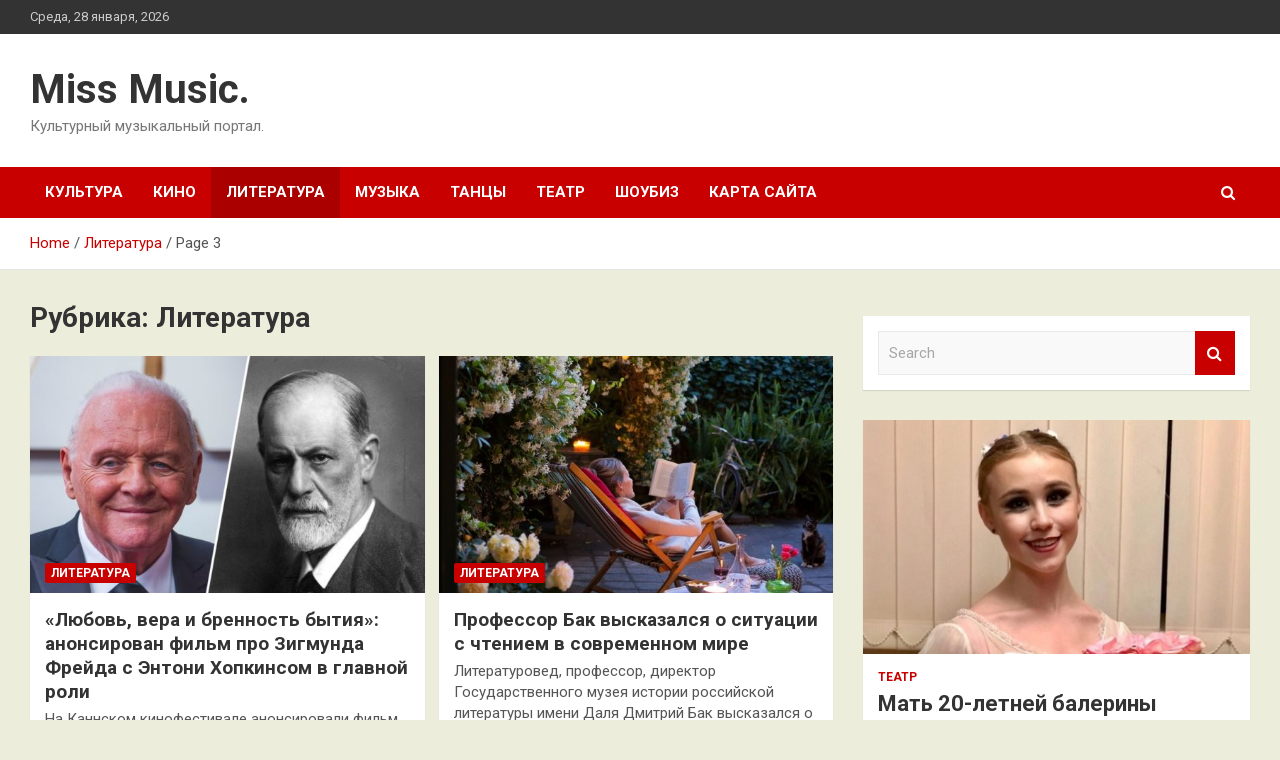

--- FILE ---
content_type: text/html; charset=UTF-8
request_url: http://mp3iss.ru/category/literatura/page/3
body_size: 21281
content:
<!doctype html>
<html lang="ru-RU">
<head>
	<meta charset="UTF-8">
	<meta name="viewport" content="width=device-width, initial-scale=1, shrink-to-fit=no">
	<link rel="profile" href="https://gmpg.org/xfn/11">

	    <style>
        #wpadminbar #wp-admin-bar-p404_free_top_button .ab-icon:before {
            content: "\f103";
            color:red;
            top: 2px;
        }
    </style>
    <meta name='robots' content='index, follow, max-image-preview:large, max-snippet:-1, max-video-preview:-1' />

	<!-- This site is optimized with the Yoast SEO plugin v22.4 - https://yoast.com/wordpress/plugins/seo/ -->
	<title>Архивы Литература - Страница 3 из 4 - Miss Music.</title>
	<link rel="canonical" href="http://mp3iss.ru/category/literatura/page/3" />
	<link rel="prev" href="http://mp3iss.ru/category/literatura/page/2" />
	<link rel="next" href="http://mp3iss.ru/category/literatura/page/4" />
	<meta property="og:locale" content="ru_RU" />
	<meta property="og:type" content="article" />
	<meta property="og:title" content="Архивы Литература - Страница 3 из 4 - Miss Music." />
	<meta property="og:url" content="http://mp3iss.ru/category/literatura" />
	<meta property="og:site_name" content="Miss Music." />
	<meta name="twitter:card" content="summary_large_image" />
	<script type="application/ld+json" class="yoast-schema-graph">{"@context":"https://schema.org","@graph":[{"@type":"CollectionPage","@id":"http://mp3iss.ru/category/literatura","url":"http://mp3iss.ru/category/literatura/page/3","name":"Архивы Литература - Страница 3 из 4 - Miss Music.","isPartOf":{"@id":"https://mp3iss.ru/#website"},"primaryImageOfPage":{"@id":"http://mp3iss.ru/category/literatura/page/3#primaryimage"},"image":{"@id":"http://mp3iss.ru/category/literatura/page/3#primaryimage"},"thumbnailUrl":"http://mp3iss.ru/wp-content/uploads/2022/05/ljubov-vera-i-brennost-bytija-anonsirovan-film-pro-zigmunda-frejda-s-entoni-hopkinsom-v-glavnoj-roli-2950b51.png","breadcrumb":{"@id":"http://mp3iss.ru/category/literatura/page/3#breadcrumb"},"inLanguage":"ru-RU"},{"@type":"ImageObject","inLanguage":"ru-RU","@id":"http://mp3iss.ru/category/literatura/page/3#primaryimage","url":"http://mp3iss.ru/wp-content/uploads/2022/05/ljubov-vera-i-brennost-bytija-anonsirovan-film-pro-zigmunda-frejda-s-entoni-hopkinsom-v-glavnoj-roli-2950b51.png","contentUrl":"http://mp3iss.ru/wp-content/uploads/2022/05/ljubov-vera-i-brennost-bytija-anonsirovan-film-pro-zigmunda-frejda-s-entoni-hopkinsom-v-glavnoj-roli-2950b51.png","width":600,"height":337},{"@type":"BreadcrumbList","@id":"http://mp3iss.ru/category/literatura/page/3#breadcrumb","itemListElement":[{"@type":"ListItem","position":1,"name":"Главная страница","item":"https://mp3iss.ru/"},{"@type":"ListItem","position":2,"name":"Литература"}]},{"@type":"WebSite","@id":"https://mp3iss.ru/#website","url":"https://mp3iss.ru/","name":"Miss Music.","description":"Культурный музыкальный портал.","potentialAction":[{"@type":"SearchAction","target":{"@type":"EntryPoint","urlTemplate":"https://mp3iss.ru/?s={search_term_string}"},"query-input":"required name=search_term_string"}],"inLanguage":"ru-RU"}]}</script>
	<!-- / Yoast SEO plugin. -->


<link rel='dns-prefetch' href='//fonts.googleapis.com' />
<link rel="alternate" type="application/rss+xml" title="Miss Music. &raquo; Лента" href="http://mp3iss.ru/feed" />
<link rel="alternate" type="application/rss+xml" title="Miss Music. &raquo; Лента комментариев" href="http://mp3iss.ru/comments/feed" />
<link rel="alternate" type="application/rss+xml" title="Miss Music. &raquo; Лента рубрики Литература" href="http://mp3iss.ru/category/literatura/feed" />
<style id='wp-img-auto-sizes-contain-inline-css' type='text/css'>
img:is([sizes=auto i],[sizes^="auto," i]){contain-intrinsic-size:3000px 1500px}
/*# sourceURL=wp-img-auto-sizes-contain-inline-css */
</style>
<style id='wp-emoji-styles-inline-css' type='text/css'>

	img.wp-smiley, img.emoji {
		display: inline !important;
		border: none !important;
		box-shadow: none !important;
		height: 1em !important;
		width: 1em !important;
		margin: 0 0.07em !important;
		vertical-align: -0.1em !important;
		background: none !important;
		padding: 0 !important;
	}
/*# sourceURL=wp-emoji-styles-inline-css */
</style>
<style id='wp-block-library-inline-css' type='text/css'>
:root{--wp-block-synced-color:#7a00df;--wp-block-synced-color--rgb:122,0,223;--wp-bound-block-color:var(--wp-block-synced-color);--wp-editor-canvas-background:#ddd;--wp-admin-theme-color:#007cba;--wp-admin-theme-color--rgb:0,124,186;--wp-admin-theme-color-darker-10:#006ba1;--wp-admin-theme-color-darker-10--rgb:0,107,160.5;--wp-admin-theme-color-darker-20:#005a87;--wp-admin-theme-color-darker-20--rgb:0,90,135;--wp-admin-border-width-focus:2px}@media (min-resolution:192dpi){:root{--wp-admin-border-width-focus:1.5px}}.wp-element-button{cursor:pointer}:root .has-very-light-gray-background-color{background-color:#eee}:root .has-very-dark-gray-background-color{background-color:#313131}:root .has-very-light-gray-color{color:#eee}:root .has-very-dark-gray-color{color:#313131}:root .has-vivid-green-cyan-to-vivid-cyan-blue-gradient-background{background:linear-gradient(135deg,#00d084,#0693e3)}:root .has-purple-crush-gradient-background{background:linear-gradient(135deg,#34e2e4,#4721fb 50%,#ab1dfe)}:root .has-hazy-dawn-gradient-background{background:linear-gradient(135deg,#faaca8,#dad0ec)}:root .has-subdued-olive-gradient-background{background:linear-gradient(135deg,#fafae1,#67a671)}:root .has-atomic-cream-gradient-background{background:linear-gradient(135deg,#fdd79a,#004a59)}:root .has-nightshade-gradient-background{background:linear-gradient(135deg,#330968,#31cdcf)}:root .has-midnight-gradient-background{background:linear-gradient(135deg,#020381,#2874fc)}:root{--wp--preset--font-size--normal:16px;--wp--preset--font-size--huge:42px}.has-regular-font-size{font-size:1em}.has-larger-font-size{font-size:2.625em}.has-normal-font-size{font-size:var(--wp--preset--font-size--normal)}.has-huge-font-size{font-size:var(--wp--preset--font-size--huge)}.has-text-align-center{text-align:center}.has-text-align-left{text-align:left}.has-text-align-right{text-align:right}.has-fit-text{white-space:nowrap!important}#end-resizable-editor-section{display:none}.aligncenter{clear:both}.items-justified-left{justify-content:flex-start}.items-justified-center{justify-content:center}.items-justified-right{justify-content:flex-end}.items-justified-space-between{justify-content:space-between}.screen-reader-text{border:0;clip-path:inset(50%);height:1px;margin:-1px;overflow:hidden;padding:0;position:absolute;width:1px;word-wrap:normal!important}.screen-reader-text:focus{background-color:#ddd;clip-path:none;color:#444;display:block;font-size:1em;height:auto;left:5px;line-height:normal;padding:15px 23px 14px;text-decoration:none;top:5px;width:auto;z-index:100000}html :where(.has-border-color){border-style:solid}html :where([style*=border-top-color]){border-top-style:solid}html :where([style*=border-right-color]){border-right-style:solid}html :where([style*=border-bottom-color]){border-bottom-style:solid}html :where([style*=border-left-color]){border-left-style:solid}html :where([style*=border-width]){border-style:solid}html :where([style*=border-top-width]){border-top-style:solid}html :where([style*=border-right-width]){border-right-style:solid}html :where([style*=border-bottom-width]){border-bottom-style:solid}html :where([style*=border-left-width]){border-left-style:solid}html :where(img[class*=wp-image-]){height:auto;max-width:100%}:where(figure){margin:0 0 1em}html :where(.is-position-sticky){--wp-admin--admin-bar--position-offset:var(--wp-admin--admin-bar--height,0px)}@media screen and (max-width:600px){html :where(.is-position-sticky){--wp-admin--admin-bar--position-offset:0px}}

/*# sourceURL=wp-block-library-inline-css */
</style><style id='global-styles-inline-css' type='text/css'>
:root{--wp--preset--aspect-ratio--square: 1;--wp--preset--aspect-ratio--4-3: 4/3;--wp--preset--aspect-ratio--3-4: 3/4;--wp--preset--aspect-ratio--3-2: 3/2;--wp--preset--aspect-ratio--2-3: 2/3;--wp--preset--aspect-ratio--16-9: 16/9;--wp--preset--aspect-ratio--9-16: 9/16;--wp--preset--color--black: #000000;--wp--preset--color--cyan-bluish-gray: #abb8c3;--wp--preset--color--white: #ffffff;--wp--preset--color--pale-pink: #f78da7;--wp--preset--color--vivid-red: #cf2e2e;--wp--preset--color--luminous-vivid-orange: #ff6900;--wp--preset--color--luminous-vivid-amber: #fcb900;--wp--preset--color--light-green-cyan: #7bdcb5;--wp--preset--color--vivid-green-cyan: #00d084;--wp--preset--color--pale-cyan-blue: #8ed1fc;--wp--preset--color--vivid-cyan-blue: #0693e3;--wp--preset--color--vivid-purple: #9b51e0;--wp--preset--gradient--vivid-cyan-blue-to-vivid-purple: linear-gradient(135deg,rgb(6,147,227) 0%,rgb(155,81,224) 100%);--wp--preset--gradient--light-green-cyan-to-vivid-green-cyan: linear-gradient(135deg,rgb(122,220,180) 0%,rgb(0,208,130) 100%);--wp--preset--gradient--luminous-vivid-amber-to-luminous-vivid-orange: linear-gradient(135deg,rgb(252,185,0) 0%,rgb(255,105,0) 100%);--wp--preset--gradient--luminous-vivid-orange-to-vivid-red: linear-gradient(135deg,rgb(255,105,0) 0%,rgb(207,46,46) 100%);--wp--preset--gradient--very-light-gray-to-cyan-bluish-gray: linear-gradient(135deg,rgb(238,238,238) 0%,rgb(169,184,195) 100%);--wp--preset--gradient--cool-to-warm-spectrum: linear-gradient(135deg,rgb(74,234,220) 0%,rgb(151,120,209) 20%,rgb(207,42,186) 40%,rgb(238,44,130) 60%,rgb(251,105,98) 80%,rgb(254,248,76) 100%);--wp--preset--gradient--blush-light-purple: linear-gradient(135deg,rgb(255,206,236) 0%,rgb(152,150,240) 100%);--wp--preset--gradient--blush-bordeaux: linear-gradient(135deg,rgb(254,205,165) 0%,rgb(254,45,45) 50%,rgb(107,0,62) 100%);--wp--preset--gradient--luminous-dusk: linear-gradient(135deg,rgb(255,203,112) 0%,rgb(199,81,192) 50%,rgb(65,88,208) 100%);--wp--preset--gradient--pale-ocean: linear-gradient(135deg,rgb(255,245,203) 0%,rgb(182,227,212) 50%,rgb(51,167,181) 100%);--wp--preset--gradient--electric-grass: linear-gradient(135deg,rgb(202,248,128) 0%,rgb(113,206,126) 100%);--wp--preset--gradient--midnight: linear-gradient(135deg,rgb(2,3,129) 0%,rgb(40,116,252) 100%);--wp--preset--font-size--small: 13px;--wp--preset--font-size--medium: 20px;--wp--preset--font-size--large: 36px;--wp--preset--font-size--x-large: 42px;--wp--preset--spacing--20: 0.44rem;--wp--preset--spacing--30: 0.67rem;--wp--preset--spacing--40: 1rem;--wp--preset--spacing--50: 1.5rem;--wp--preset--spacing--60: 2.25rem;--wp--preset--spacing--70: 3.38rem;--wp--preset--spacing--80: 5.06rem;--wp--preset--shadow--natural: 6px 6px 9px rgba(0, 0, 0, 0.2);--wp--preset--shadow--deep: 12px 12px 50px rgba(0, 0, 0, 0.4);--wp--preset--shadow--sharp: 6px 6px 0px rgba(0, 0, 0, 0.2);--wp--preset--shadow--outlined: 6px 6px 0px -3px rgb(255, 255, 255), 6px 6px rgb(0, 0, 0);--wp--preset--shadow--crisp: 6px 6px 0px rgb(0, 0, 0);}:where(.is-layout-flex){gap: 0.5em;}:where(.is-layout-grid){gap: 0.5em;}body .is-layout-flex{display: flex;}.is-layout-flex{flex-wrap: wrap;align-items: center;}.is-layout-flex > :is(*, div){margin: 0;}body .is-layout-grid{display: grid;}.is-layout-grid > :is(*, div){margin: 0;}:where(.wp-block-columns.is-layout-flex){gap: 2em;}:where(.wp-block-columns.is-layout-grid){gap: 2em;}:where(.wp-block-post-template.is-layout-flex){gap: 1.25em;}:where(.wp-block-post-template.is-layout-grid){gap: 1.25em;}.has-black-color{color: var(--wp--preset--color--black) !important;}.has-cyan-bluish-gray-color{color: var(--wp--preset--color--cyan-bluish-gray) !important;}.has-white-color{color: var(--wp--preset--color--white) !important;}.has-pale-pink-color{color: var(--wp--preset--color--pale-pink) !important;}.has-vivid-red-color{color: var(--wp--preset--color--vivid-red) !important;}.has-luminous-vivid-orange-color{color: var(--wp--preset--color--luminous-vivid-orange) !important;}.has-luminous-vivid-amber-color{color: var(--wp--preset--color--luminous-vivid-amber) !important;}.has-light-green-cyan-color{color: var(--wp--preset--color--light-green-cyan) !important;}.has-vivid-green-cyan-color{color: var(--wp--preset--color--vivid-green-cyan) !important;}.has-pale-cyan-blue-color{color: var(--wp--preset--color--pale-cyan-blue) !important;}.has-vivid-cyan-blue-color{color: var(--wp--preset--color--vivid-cyan-blue) !important;}.has-vivid-purple-color{color: var(--wp--preset--color--vivid-purple) !important;}.has-black-background-color{background-color: var(--wp--preset--color--black) !important;}.has-cyan-bluish-gray-background-color{background-color: var(--wp--preset--color--cyan-bluish-gray) !important;}.has-white-background-color{background-color: var(--wp--preset--color--white) !important;}.has-pale-pink-background-color{background-color: var(--wp--preset--color--pale-pink) !important;}.has-vivid-red-background-color{background-color: var(--wp--preset--color--vivid-red) !important;}.has-luminous-vivid-orange-background-color{background-color: var(--wp--preset--color--luminous-vivid-orange) !important;}.has-luminous-vivid-amber-background-color{background-color: var(--wp--preset--color--luminous-vivid-amber) !important;}.has-light-green-cyan-background-color{background-color: var(--wp--preset--color--light-green-cyan) !important;}.has-vivid-green-cyan-background-color{background-color: var(--wp--preset--color--vivid-green-cyan) !important;}.has-pale-cyan-blue-background-color{background-color: var(--wp--preset--color--pale-cyan-blue) !important;}.has-vivid-cyan-blue-background-color{background-color: var(--wp--preset--color--vivid-cyan-blue) !important;}.has-vivid-purple-background-color{background-color: var(--wp--preset--color--vivid-purple) !important;}.has-black-border-color{border-color: var(--wp--preset--color--black) !important;}.has-cyan-bluish-gray-border-color{border-color: var(--wp--preset--color--cyan-bluish-gray) !important;}.has-white-border-color{border-color: var(--wp--preset--color--white) !important;}.has-pale-pink-border-color{border-color: var(--wp--preset--color--pale-pink) !important;}.has-vivid-red-border-color{border-color: var(--wp--preset--color--vivid-red) !important;}.has-luminous-vivid-orange-border-color{border-color: var(--wp--preset--color--luminous-vivid-orange) !important;}.has-luminous-vivid-amber-border-color{border-color: var(--wp--preset--color--luminous-vivid-amber) !important;}.has-light-green-cyan-border-color{border-color: var(--wp--preset--color--light-green-cyan) !important;}.has-vivid-green-cyan-border-color{border-color: var(--wp--preset--color--vivid-green-cyan) !important;}.has-pale-cyan-blue-border-color{border-color: var(--wp--preset--color--pale-cyan-blue) !important;}.has-vivid-cyan-blue-border-color{border-color: var(--wp--preset--color--vivid-cyan-blue) !important;}.has-vivid-purple-border-color{border-color: var(--wp--preset--color--vivid-purple) !important;}.has-vivid-cyan-blue-to-vivid-purple-gradient-background{background: var(--wp--preset--gradient--vivid-cyan-blue-to-vivid-purple) !important;}.has-light-green-cyan-to-vivid-green-cyan-gradient-background{background: var(--wp--preset--gradient--light-green-cyan-to-vivid-green-cyan) !important;}.has-luminous-vivid-amber-to-luminous-vivid-orange-gradient-background{background: var(--wp--preset--gradient--luminous-vivid-amber-to-luminous-vivid-orange) !important;}.has-luminous-vivid-orange-to-vivid-red-gradient-background{background: var(--wp--preset--gradient--luminous-vivid-orange-to-vivid-red) !important;}.has-very-light-gray-to-cyan-bluish-gray-gradient-background{background: var(--wp--preset--gradient--very-light-gray-to-cyan-bluish-gray) !important;}.has-cool-to-warm-spectrum-gradient-background{background: var(--wp--preset--gradient--cool-to-warm-spectrum) !important;}.has-blush-light-purple-gradient-background{background: var(--wp--preset--gradient--blush-light-purple) !important;}.has-blush-bordeaux-gradient-background{background: var(--wp--preset--gradient--blush-bordeaux) !important;}.has-luminous-dusk-gradient-background{background: var(--wp--preset--gradient--luminous-dusk) !important;}.has-pale-ocean-gradient-background{background: var(--wp--preset--gradient--pale-ocean) !important;}.has-electric-grass-gradient-background{background: var(--wp--preset--gradient--electric-grass) !important;}.has-midnight-gradient-background{background: var(--wp--preset--gradient--midnight) !important;}.has-small-font-size{font-size: var(--wp--preset--font-size--small) !important;}.has-medium-font-size{font-size: var(--wp--preset--font-size--medium) !important;}.has-large-font-size{font-size: var(--wp--preset--font-size--large) !important;}.has-x-large-font-size{font-size: var(--wp--preset--font-size--x-large) !important;}
/*# sourceURL=global-styles-inline-css */
</style>

<style id='classic-theme-styles-inline-css' type='text/css'>
/*! This file is auto-generated */
.wp-block-button__link{color:#fff;background-color:#32373c;border-radius:9999px;box-shadow:none;text-decoration:none;padding:calc(.667em + 2px) calc(1.333em + 2px);font-size:1.125em}.wp-block-file__button{background:#32373c;color:#fff;text-decoration:none}
/*# sourceURL=/wp-includes/css/classic-themes.min.css */
</style>
<link rel='stylesheet' id='wp-pagenavi-css' href='http://mp3iss.ru/wp-content/plugins/wp-pagenavi/pagenavi-css.css?ver=2.70' type='text/css' media='all' />
<link rel='stylesheet' id='bootstrap-style-css' href='http://mp3iss.ru/wp-content/themes/newscard/assets/library/bootstrap/css/bootstrap.min.css?ver=4.0.0' type='text/css' media='all' />
<link rel='stylesheet' id='font-awesome-style-css' href='http://mp3iss.ru/wp-content/themes/newscard/assets/library/font-awesome/css/font-awesome.css?ver=20629aee793cbe7bd75c9330f443219b' type='text/css' media='all' />
<link rel='stylesheet' id='newscard-google-fonts-css' href='//fonts.googleapis.com/css?family=Roboto%3A100%2C300%2C300i%2C400%2C400i%2C500%2C500i%2C700%2C700i&#038;ver=20629aee793cbe7bd75c9330f443219b' type='text/css' media='all' />
<link rel='stylesheet' id='newscard-style-css' href='http://mp3iss.ru/wp-content/themes/newscard/style.css?ver=20629aee793cbe7bd75c9330f443219b' type='text/css' media='all' />
<script type="text/javascript" src="http://mp3iss.ru/wp-includes/js/jquery/jquery.min.js?ver=3.7.1" id="jquery-core-js"></script>
<script type="text/javascript" src="http://mp3iss.ru/wp-includes/js/jquery/jquery-migrate.min.js?ver=3.4.1" id="jquery-migrate-js"></script>
<link rel="https://api.w.org/" href="http://mp3iss.ru/wp-json/" /><link rel="alternate" title="JSON" type="application/json" href="http://mp3iss.ru/wp-json/wp/v2/categories/40" /><link rel="EditURI" type="application/rsd+xml" title="RSD" href="http://mp3iss.ru/xmlrpc.php?rsd" />

<style type="text/css" id="custom-background-css">
body.custom-background { background-color: #ededdc; }
</style>
	<link rel="icon" href="http://mp3iss.ru/wp-content/uploads/2022/05/muzic.jpg" sizes="32x32" />
<link rel="icon" href="http://mp3iss.ru/wp-content/uploads/2022/05/muzic.jpg" sizes="192x192" />
<link rel="apple-touch-icon" href="http://mp3iss.ru/wp-content/uploads/2022/05/muzic.jpg" />
<meta name="msapplication-TileImage" content="http://mp3iss.ru/wp-content/uploads/2022/05/muzic.jpg" />
<link rel="alternate" type="application/rss+xml" title="RSS" href="http://mp3iss.ru/rsslatest.xml" /></head>

<body class="archive paged category category-literatura category-40 custom-background paged-3 category-paged-3 wp-theme-newscard theme-body hfeed">
<div id="page" class="site">
	<a class="skip-link screen-reader-text" href="#content">Skip to content</a>
	
	<header id="masthead" class="site-header">

					<div class="info-bar">
				<div class="container">
					<div class="row gutter-10">
						<div class="col col-sm contact-section">
							<div class="date">
								<ul><li>Среда, 28 января, 2026</li></ul>
							</div>
						</div><!-- .contact-section -->

											</div><!-- .row -->
          		</div><!-- .container -->
        	</div><!-- .infobar -->
        		<nav class="navbar navbar-expand-lg d-block">
			<div class="navbar-head" >
				<div class="container">
					<div class="row navbar-head-row align-items-center">
						<div class="col-lg-4">
							<div class="site-branding navbar-brand">
																	<h2 class="site-title"><a href="http://mp3iss.ru/" rel="home">Miss Music.</a></h2>
																	<p class="site-description">Культурный музыкальный портал.</p>
															</div><!-- .site-branding .navbar-brand -->
						</div>
											</div><!-- .row -->
				</div><!-- .container -->
			</div><!-- .navbar-head -->
			<div class="navigation-bar">
				<div class="navigation-bar-top">
					<div class="container">
						<button class="navbar-toggler menu-toggle" type="button" data-toggle="collapse" data-target="#navbarCollapse" aria-controls="navbarCollapse" aria-expanded="false" aria-label="Toggle navigation"></button>
						<span class="search-toggle"></span>
					</div><!-- .container -->
					<div class="search-bar">
						<div class="container">
							<div class="search-block off">
								<form action="http://mp3iss.ru/" method="get" class="search-form">
	<label class="assistive-text"> Search </label>
	<div class="input-group">
		<input type="search" value="" placeholder="Search" class="form-control s" name="s">
		<div class="input-group-prepend">
			<button class="btn btn-theme">Search</button>
		</div>
	</div>
</form><!-- .search-form -->
							</div><!-- .search-box -->
						</div><!-- .container -->
					</div><!-- .search-bar -->
				</div><!-- .navigation-bar-top -->
				<div class="navbar-main">
					<div class="container">
						<div class="collapse navbar-collapse" id="navbarCollapse">
							<div id="site-navigation" class="main-navigation nav-uppercase" role="navigation">
								<ul class="nav-menu navbar-nav d-lg-block"><li id="menu-item-65" class="menu-item menu-item-type-taxonomy menu-item-object-category menu-item-65"><a href="http://mp3iss.ru/category/kultura">Культура</a></li>
<li id="menu-item-64" class="menu-item menu-item-type-taxonomy menu-item-object-category menu-item-64"><a href="http://mp3iss.ru/category/kino">Кино</a></li>
<li id="menu-item-67" class="menu-item menu-item-type-taxonomy menu-item-object-category current-menu-item menu-item-67"><a href="http://mp3iss.ru/category/literatura" aria-current="page">Литература</a></li>
<li id="menu-item-66" class="menu-item menu-item-type-taxonomy menu-item-object-category menu-item-66"><a href="http://mp3iss.ru/category/muzyka">Музыка</a></li>
<li id="menu-item-68" class="menu-item menu-item-type-taxonomy menu-item-object-category menu-item-68"><a href="http://mp3iss.ru/category/tancy">Танцы</a></li>
<li id="menu-item-69" class="menu-item menu-item-type-taxonomy menu-item-object-category menu-item-69"><a href="http://mp3iss.ru/category/teatr">Театр</a></li>
<li id="menu-item-70" class="menu-item menu-item-type-taxonomy menu-item-object-category menu-item-70"><a href="http://mp3iss.ru/category/shoubiz">Шоубиз</a></li>
<li id="menu-item-71" class="menu-item menu-item-type-post_type menu-item-object-page menu-item-71"><a href="http://mp3iss.ru/karta-sajta">Карта сайта</a></li>
</ul>							</div><!-- #site-navigation .main-navigation -->
						</div><!-- .navbar-collapse -->
						<div class="nav-search">
							<span class="search-toggle"></span>
						</div><!-- .nav-search -->
					</div><!-- .container -->
				</div><!-- .navbar-main -->
			</div><!-- .navigation-bar -->
		</nav><!-- .navbar -->

		
		
					<div id="breadcrumb">
				<div class="container">
					<div role="navigation" aria-label="Breadcrumbs" class="breadcrumb-trail breadcrumbs" itemprop="breadcrumb"><ul class="trail-items" itemscope itemtype="http://schema.org/BreadcrumbList"><meta name="numberOfItems" content="3" /><meta name="itemListOrder" content="Ascending" /><li itemprop="itemListElement" itemscope itemtype="http://schema.org/ListItem" class="trail-item trail-begin"><a href="http://mp3iss.ru" rel="home" itemprop="item"><span itemprop="name">Home</span></a><meta itemprop="position" content="1" /></li><li itemprop="itemListElement" itemscope itemtype="http://schema.org/ListItem" class="trail-item"><a href="http://mp3iss.ru/category/literatura" itemprop="item"><span itemprop="name">Литература</span></a><meta itemprop="position" content="2" /></li><li itemprop="itemListElement" itemscope itemtype="http://schema.org/ListItem" class="trail-item trail-end"><span itemprop="name">Page 3</span><meta itemprop="position" content="3" /></li></ul></div>				</div>
			</div><!-- .breadcrumb -->
			</header><!-- #masthead -->
	<div id="content" class="site-content ">
		<div class="container">
							<div class="row justify-content-center site-content-row">
			<div id="primary" class="col-lg-8 content-area">		<main id="main" class="site-main">

			
				<header class="page-header">
					<h1 class="page-title">Рубрика: <span>Литература</span></h1>				</header><!-- .page-header -->

				<div class="row gutter-parent-14 post-wrap">
						<div class="col-sm-6 col-xxl-4 post-col">
	<div class="post-635 post type-post status-publish format-standard has-post-thumbnail hentry category-literatura tag-aktyor tag-iskusstvo tag-kino tag-kultura tag-literatura">

		
				<figure class="post-featured-image post-img-wrap">
					<a title="«Любовь, вера и бренность бытия»: анонсирован фильм про Зигмунда Фрейда с Энтони Хопкинсом в главной роли" href="http://mp3iss.ru/literatura/lubov-vera-i-brennost-bytiia-anonsirovan-film-pro-zigmynda-freida-s-entoni-hopkinsom-v-glavnoi-roli.html" class="post-img" style="background-image: url('http://mp3iss.ru/wp-content/uploads/2022/05/ljubov-vera-i-brennost-bytija-anonsirovan-film-pro-zigmunda-frejda-s-entoni-hopkinsom-v-glavnoj-roli-2950b51.png');"></a>
					<div class="entry-meta category-meta">
						<div class="cat-links"><a href="http://mp3iss.ru/category/literatura" rel="category tag">Литература</a></div>
					</div><!-- .entry-meta -->
				</figure><!-- .post-featured-image .post-img-wrap -->

			
					<header class="entry-header">
				<h2 class="entry-title"><a href="http://mp3iss.ru/literatura/lubov-vera-i-brennost-bytiia-anonsirovan-film-pro-zigmynda-freida-s-entoni-hopkinsom-v-glavnoi-roli.html" rel="bookmark">«Любовь, вера и бренность бытия»: анонсирован фильм про Зигмунда Фрейда с Энтони Хопкинсом в главной роли</a></h2>
									<div class="entry-meta">
											</div><!-- .entry-meta -->
								</header>
				<div class="entry-content">
								<p>На Каннском кинофестивале анонсировали фильм Freud’s Last Session («Последний сеанс Фрейда») об основателе психоанализа Зигмунде Фрейде.&hellip;</p>
						</div><!-- entry-content -->

			</div><!-- .post-635 -->
	</div><!-- .col-sm-6 .col-xxl-4 .post-col -->
	<div class="col-sm-6 col-xxl-4 post-col">
	<div class="post-479 post type-post status-publish format-standard has-post-thumbnail hentry category-literatura tag-v-rossii tag-kniga tag-kultura tag-literatura tag-novosti-rossii">

		
				<figure class="post-featured-image post-img-wrap">
					<a title="Профессор Бак высказался о ситуации с чтением в современном мире" href="http://mp3iss.ru/literatura/professor-bak-vyskazalsia-o-sityacii-s-chteniem-v-sovremennom-mire.html" class="post-img" style="background-image: url('http://mp3iss.ru/wp-content/uploads/2022/05/professor-bak-vyskazalsja-o-situacii-s-chteniem-v-sovremennom-mire-a07be20.jpg');"></a>
					<div class="entry-meta category-meta">
						<div class="cat-links"><a href="http://mp3iss.ru/category/literatura" rel="category tag">Литература</a></div>
					</div><!-- .entry-meta -->
				</figure><!-- .post-featured-image .post-img-wrap -->

			
					<header class="entry-header">
				<h2 class="entry-title"><a href="http://mp3iss.ru/literatura/professor-bak-vyskazalsia-o-sityacii-s-chteniem-v-sovremennom-mire.html" rel="bookmark">Профессор Бак высказался о ситуации с чтением в современном мире</a></h2>
									<div class="entry-meta">
											</div><!-- .entry-meta -->
								</header>
				<div class="entry-content">
								<p>Литературовед, профессор, директор Государственного музея истории российской литературы имени Даля Дмитрий Бак высказался о ситуации с&hellip;</p>
						</div><!-- entry-content -->

			</div><!-- .post-479 -->
	</div><!-- .col-sm-6 .col-xxl-4 .post-col -->
	<div class="col-sm-6 col-xxl-4 post-col">
	<div class="post-417 post type-post status-publish format-standard has-post-thumbnail hentry category-literatura tag-baltijskij-flot tag-baltijskoe-more tag-vmf-rossii tag-voennaya-operaciya tag-voennaya-texnika">

		
				<figure class="post-featured-image post-img-wrap">
					<a title="«Носители «Калибров»: как развивается Балтийский флот на фоне растущей активности НАТО" href="http://mp3iss.ru/literatura/nositeli-kalibrov-kak-razvivaetsia-baltiiskii-flot-na-fone-rastyshei-aktivnosti-nato.html" class="post-img" style="background-image: url('http://mp3iss.ru/wp-content/uploads/2022/05/nositeli-kalibrov-kak-razvivaetsja-baltijskij-flot-na-fone-rastushhej-aktivnosti-nato-5a1e221.jpg');"></a>
					<div class="entry-meta category-meta">
						<div class="cat-links"><a href="http://mp3iss.ru/category/literatura" rel="category tag">Литература</a></div>
					</div><!-- .entry-meta -->
				</figure><!-- .post-featured-image .post-img-wrap -->

			
					<header class="entry-header">
				<h2 class="entry-title"><a href="http://mp3iss.ru/literatura/nositeli-kalibrov-kak-razvivaetsia-baltiiskii-flot-na-fone-rastyshei-aktivnosti-nato.html" rel="bookmark">«Носители «Калибров»: как развивается Балтийский флот на фоне растущей активности НАТО</a></h2>
									<div class="entry-meta">
											</div><!-- .entry-meta -->
								</header>
				<div class="entry-content">
								<p>Балтийский флот ожидает поступления малых ракетных кораблей проекта 22800 «Каракурт» и проекта 21631 «Буян-М», а также&hellip;</p>
						</div><!-- entry-content -->

			</div><!-- .post-417 -->
	</div><!-- .col-sm-6 .col-xxl-4 .post-col -->
	<div class="col-sm-6 col-xxl-4 post-col">
	<div class="post-412 post type-post status-publish format-standard has-post-thumbnail hentry category-literatura tag-armiya tag-vks-rossii tag-vladimir-putin tag-vmf-rossii tag-voennaya-operaciya">

		
				<figure class="post-featured-image post-img-wrap">
					<a title="«Действует со скоростью света»: что известно о новейшем комплексе «Задира» и другом лазерном оружии России" href="http://mp3iss.ru/literatura/deistvyet-so-skorostu-sveta-chto-izvestno-o-noveishem-komplekse-zadira-i-drygom-lazernom-oryjii-rossii.html" class="post-img" style="background-image: url('http://mp3iss.ru/wp-content/uploads/2022/05/dejstvuet-so-skorostju-sveta-chto-izvestno-o-novejshem-komplekse-zadira-i-drugom-lazernom-oruzhii-rossii-3182568.jpg');"></a>
					<div class="entry-meta category-meta">
						<div class="cat-links"><a href="http://mp3iss.ru/category/literatura" rel="category tag">Литература</a></div>
					</div><!-- .entry-meta -->
				</figure><!-- .post-featured-image .post-img-wrap -->

			
					<header class="entry-header">
				<h2 class="entry-title"><a href="http://mp3iss.ru/literatura/deistvyet-so-skorostu-sveta-chto-izvestno-o-noveishem-komplekse-zadira-i-drygom-lazernom-oryjii-rossii.html" rel="bookmark">«Действует со скоростью света»: что известно о новейшем комплексе «Задира» и другом лазерном оружии России</a></h2>
									<div class="entry-meta">
											</div><!-- .entry-meta -->
								</header>
				<div class="entry-content">
								<p>Вице-премьер Юрий Борисов заявил, что в ходе спецоперации ВС РФ на Украине был использован лазерный комплекс&hellip;</p>
						</div><!-- entry-content -->

			</div><!-- .post-412 -->
	</div><!-- .col-sm-6 .col-xxl-4 .post-col -->
	<div class="col-sm-6 col-xxl-4 post-col">
	<div class="post-358 post type-post status-publish format-standard has-post-thumbnail hentry category-literatura tag-v-mire tag-voennaya-operaciya-po-zashhite-donbassa tag-voennosluzhashhie tag-dnr tag-donbass">

		
				<figure class="post-featured-image post-img-wrap">
					<a title="«С применением «блуждающих миномётов»: в Минобороны РФ заявили о подготовке Киевом провокации в Сумской области" href="http://mp3iss.ru/literatura/s-primeneniem-blyjdaushih-minometov-v-minoborony-rf-zaiavili-o-podgotovke-kievom-provokacii-v-symskoi-oblasti.html" class="post-img" style="background-image: url('http://mp3iss.ru/wp-content/uploads/2022/05/s-primeneniem-bluzhdajushhih-minomjotov-v-minoborony-rf-zajavili-o-podgotovke-kievom-provokacii-v-sumskoj-oblasti-238090a.jpg');"></a>
					<div class="entry-meta category-meta">
						<div class="cat-links"><a href="http://mp3iss.ru/category/literatura" rel="category tag">Литература</a></div>
					</div><!-- .entry-meta -->
				</figure><!-- .post-featured-image .post-img-wrap -->

			
					<header class="entry-header">
				<h2 class="entry-title"><a href="http://mp3iss.ru/literatura/s-primeneniem-blyjdaushih-minometov-v-minoborony-rf-zaiavili-o-podgotovke-kievom-provokacii-v-symskoi-oblasti.html" rel="bookmark">«С применением «блуждающих миномётов»: в Минобороны РФ заявили о подготовке Киевом провокации в Сумской области</a></h2>
									<div class="entry-meta">
											</div><!-- .entry-meta -->
								</header>
				<div class="entry-content">
								<p>Киев готовит провокацию с применением «блуждающих миномётов» в Сумской области, заявил начальник Национального центра управления обороной&hellip;</p>
						</div><!-- entry-content -->

			</div><!-- .post-358 -->
	</div><!-- .col-sm-6 .col-xxl-4 .post-col -->
	<div class="col-sm-6 col-xxl-4 post-col">
	<div class="post-353 post type-post status-publish format-standard has-post-thumbnail hentry category-literatura tag-dmitrij-kuleba tag-evropa tag-es tag-kiev tag-litva">

		
				<figure class="post-featured-image post-img-wrap">
					<a title="«Свидетельство внутреннего конфликта»: почему президент Литвы раскритиковал Макрона за его слова об Украине и ЕС" href="http://mp3iss.ru/literatura/svidetelstvo-vnytrennego-konflikta-pochemy-prezident-litvy-raskritikoval-makrona-za-ego-slova-ob-ykraine-i-es.html" class="post-img" style="background-image: url('http://mp3iss.ru/wp-content/uploads/2022/05/svidetelstvo-vnutrennego-konflikta-pochemu-prezident-litvy-raskritikoval-makrona-za-ego-slova-ob-ukraine-i-es-acac727.jpg');"></a>
					<div class="entry-meta category-meta">
						<div class="cat-links"><a href="http://mp3iss.ru/category/literatura" rel="category tag">Литература</a></div>
					</div><!-- .entry-meta -->
				</figure><!-- .post-featured-image .post-img-wrap -->

			
					<header class="entry-header">
				<h2 class="entry-title"><a href="http://mp3iss.ru/literatura/svidetelstvo-vnytrennego-konflikta-pochemy-prezident-litvy-raskritikoval-makrona-za-ego-slova-ob-ykraine-i-es.html" rel="bookmark">«Свидетельство внутреннего конфликта»: почему президент Литвы раскритиковал Макрона за его слова об Украине и ЕС</a></h2>
									<div class="entry-meta">
											</div><!-- .entry-meta -->
								</header>
				<div class="entry-content">
								<p>Литовский президент Гитанас Науседа раскритиковал предложение своего французского коллеги Эммануэля Макрона о создании Европейского политического сообщества,&hellip;</p>
						</div><!-- entry-content -->

			</div><!-- .post-353 -->
	</div><!-- .col-sm-6 .col-xxl-4 .post-col -->
	<div class="col-sm-6 col-xxl-4 post-col">
	<div class="post-294 post type-post status-publish format-standard has-post-thumbnail hentry category-literatura tag-g7 tag-aziya tag-voennaya-operaciya-po-zashhite-donbassa tag-diplomaty tag-zapad">

		
				<figure class="post-featured-image post-img-wrap">
					<a title="«Прекратить применять множественные стандарты»: что стоит за ответом Китая на призыв стран G7 не поддерживать Россию" href="http://mp3iss.ru/literatura/prekratit-primeniat-mnojestvennye-standarty-chto-stoit-za-otvetom-kitaia-na-prizyv-stran-g7-ne-podderjivat-rossiu.html" class="post-img" style="background-image: url('http://mp3iss.ru/wp-content/uploads/2022/05/prekratit-primenjat-mnozhestvennye-standarty-chto-stoit-za-otvetom-kitaja-na-prizyv-stran-g7-ne-podderzhivat-rossiju-0b289d1.jpg');"></a>
					<div class="entry-meta category-meta">
						<div class="cat-links"><a href="http://mp3iss.ru/category/literatura" rel="category tag">Литература</a></div>
					</div><!-- .entry-meta -->
				</figure><!-- .post-featured-image .post-img-wrap -->

			
					<header class="entry-header">
				<h2 class="entry-title"><a href="http://mp3iss.ru/literatura/prekratit-primeniat-mnojestvennye-standarty-chto-stoit-za-otvetom-kitaia-na-prizyv-stran-g7-ne-podderjivat-rossiu.html" rel="bookmark">«Прекратить применять множественные стандарты»: что стоит за ответом Китая на призыв стран G7 не поддерживать Россию</a></h2>
									<div class="entry-meta">
											</div><!-- .entry-meta -->
								</header>
				<div class="entry-content">
								<p>Китай призвал страны группы G7 прекратить ввод незаконных санкций и сфокусироваться на мире. Об этом заявил&hellip;</p>
						</div><!-- entry-content -->

			</div><!-- .post-294 -->
	</div><!-- .col-sm-6 .col-xxl-4 .post-col -->
	<div class="col-sm-6 col-xxl-4 post-col">
	<div class="post-292 post type-post status-publish format-standard has-post-thumbnail hentry category-literatura tag-armiya tag-voennaya-operaciya-po-zashhite-donbassa tag-voennosluzhashhie tag-dnr tag-donbass">

		
				<figure class="post-featured-image post-img-wrap">
					<a title="«Поражено два пункта управления войск»: в МО РФ заявили об ударах высокоточным оружием по 12 военным объектам Украины" href="http://mp3iss.ru/literatura/porajeno-dva-pynkta-ypravleniia-voisk-v-mo-rf-zaiavili-ob-ydarah-vysokotochnym-oryjiem-po-12-voennym-obektam-ykrainy.html" class="post-img" style="background-image: url('http://mp3iss.ru/wp-content/uploads/2022/05/porazheno-dva-punkta-upravlenija-vojsk-v-mo-rf-zajavili-ob-udarah-vysokotochnym-oruzhiem-po-12-voennym-obektam-ukrainy-dedc7fd.jpg');"></a>
					<div class="entry-meta category-meta">
						<div class="cat-links"><a href="http://mp3iss.ru/category/literatura" rel="category tag">Литература</a></div>
					</div><!-- .entry-meta -->
				</figure><!-- .post-featured-image .post-img-wrap -->

			
					<header class="entry-header">
				<h2 class="entry-title"><a href="http://mp3iss.ru/literatura/porajeno-dva-pynkta-ypravleniia-voisk-v-mo-rf-zaiavili-ob-ydarah-vysokotochnym-oryjiem-po-12-voennym-obektam-ykrainy.html" rel="bookmark">«Поражено два пункта управления войск»: в МО РФ заявили об ударах высокоточным оружием по 12 военным объектам Украины</a></h2>
									<div class="entry-meta">
											</div><!-- .entry-meta -->
								</header>
				<div class="entry-content">
								<p>ВКС России нанесли удары ракетами воздушного базирования по 12 военным объектам Украины, заявили в Минобороны РФ.&hellip;</p>
						</div><!-- entry-content -->

			</div><!-- .post-292 -->
	</div><!-- .col-sm-6 .col-xxl-4 .post-col -->
	<div class="col-sm-6 col-xxl-4 post-col">
	<div class="post-289 post type-post status-publish format-standard has-post-thumbnail hentry category-literatura tag-vladimir-putin tag-vooruzhennyj-konflikt tag-dnr tag-kanada tag-nato">

		
				<figure class="post-featured-image post-img-wrap">
					<a title="«Запад не хочет в этом признаваться»: что известно о возможном нахождении на территории «Азовстали» офицеров стран НАТО" href="http://mp3iss.ru/literatura/zapad-ne-hochet-v-etom-priznavatsia-chto-izvestno-o-vozmojnom-nahojdenii-na-territorii-azovstali-oficerov-stran-nato.html" class="post-img" style="background-image: url('http://mp3iss.ru/wp-content/uploads/2022/05/zapad-ne-hochet-v-etom-priznavatsja-chto-izvestno-o-vozmozhnom-nahozhdenii-na-territorii-azovstali-oficerov-stran-nato-f4ed63d.jpg');"></a>
					<div class="entry-meta category-meta">
						<div class="cat-links"><a href="http://mp3iss.ru/category/literatura" rel="category tag">Литература</a></div>
					</div><!-- .entry-meta -->
				</figure><!-- .post-featured-image .post-img-wrap -->

			
					<header class="entry-header">
				<h2 class="entry-title"><a href="http://mp3iss.ru/literatura/zapad-ne-hochet-v-etom-priznavatsia-chto-izvestno-o-vozmojnom-nahojdenii-na-territorii-azovstali-oficerov-stran-nato.html" rel="bookmark">«Запад не хочет в этом признаваться»: что известно о возможном нахождении на территории «Азовстали» офицеров стран НАТО</a></h2>
									<div class="entry-meta">
											</div><!-- .entry-meta -->
								</header>
				<div class="entry-content">
								<p>Старшие офицеры из стран НАТО, прежде всего европейских государств, могут находиться на заблокированном заводе «Азовсталь» в&hellip;</p>
						</div><!-- entry-content -->

			</div><!-- .post-289 -->
	</div><!-- .col-sm-6 .col-xxl-4 .post-col -->
	<div class="col-sm-6 col-xxl-4 post-col">
	<div class="post-246 post type-post status-publish format-standard has-post-thumbnail hentry category-literatura tag-voennaya-operaciya-po-zashhite-donbassa tag-kiev tag-nato tag-ssha">

		
				<figure class="post-featured-image post-img-wrap">
					<a title="«Продолжают накачивать»: Шойгу пообещал уничтожать прибывающий на Украину транспорт НАТО с оружием" href="http://mp3iss.ru/literatura/prodoljaut-nakachivat-shoigy-poobeshal-ynichtojat-pribyvaushii-na-ykrainy-transport-nato-s-oryjiem.html" class="post-img" style="background-image: url('http://mp3iss.ru/wp-content/uploads/2022/05/prodolzhajut-nakachivat-shojgu-poobeshhal-unichtozhat-pribyvajushhij-na-ukrainu-transport-nato-s-oruzhiem-9769ee5.jpg');"></a>
					<div class="entry-meta category-meta">
						<div class="cat-links"><a href="http://mp3iss.ru/category/literatura" rel="category tag">Литература</a></div>
					</div><!-- .entry-meta -->
				</figure><!-- .post-featured-image .post-img-wrap -->

			
					<header class="entry-header">
				<h2 class="entry-title"><a href="http://mp3iss.ru/literatura/prodoljaut-nakachivat-shoigy-poobeshal-ynichtojat-pribyvaushii-na-ykrainy-transport-nato-s-oryjiem.html" rel="bookmark">«Продолжают накачивать»: Шойгу пообещал уничтожать прибывающий на Украину транспорт НАТО с оружием</a></h2>
									<div class="entry-meta">
											</div><!-- .entry-meta -->
								</header>
				<div class="entry-content">
								<p>Министр обороны России Сергей Шойгу заявил, что прибывшие на Украину транспортные средства НАТО с оружием для&hellip;</p>
						</div><!-- entry-content -->

			</div><!-- .post-246 -->
	</div><!-- .col-sm-6 .col-xxl-4 .post-col -->
	<div class="col-sm-6 col-xxl-4 post-col">
	<div class="post-218 post type-post status-publish format-standard has-post-thumbnail hentry category-literatura tag-bez-politiki tag-v-rossii tag-kniga tag-kultura tag-literatura">

		
				<figure class="post-featured-image post-img-wrap">
					<a title="В акции «Библионочь» примут участие 29 площадок Севастополя" href="http://mp3iss.ru/literatura/v-akcii-biblionoch-primyt-ychastie-29-ploshadok-sevastopolia.html" class="post-img" style="background-image: url('http://mp3iss.ru/wp-content/uploads/2022/05/v-akcii-biblionoch-primut-uchastie-29-ploshhadok-sevastopolja-0eda229.jpg');"></a>
					<div class="entry-meta category-meta">
						<div class="cat-links"><a href="http://mp3iss.ru/category/literatura" rel="category tag">Литература</a></div>
					</div><!-- .entry-meta -->
				</figure><!-- .post-featured-image .post-img-wrap -->

			
					<header class="entry-header">
				<h2 class="entry-title"><a href="http://mp3iss.ru/literatura/v-akcii-biblionoch-primyt-ychastie-29-ploshadok-sevastopolia.html" rel="bookmark">В акции «Библионочь» примут участие 29 площадок Севастополя</a></h2>
									<div class="entry-meta">
											</div><!-- .entry-meta -->
								</header>
				<div class="entry-content">
								<p>Директор департамента культуры Севастополя Ирина Романец сообщила, что в городе на треть выросло количество объектов, которые&hellip;</p>
						</div><!-- entry-content -->

			</div><!-- .post-218 -->
	</div><!-- .col-sm-6 .col-xxl-4 .post-col -->
	<div class="col-sm-6 col-xxl-4 post-col">
	<div class="post-215 post type-post status-publish format-standard has-post-thumbnail hentry category-literatura tag-aktyor tag-iskusstvo tag-kino tag-kultura tag-literatura">

		
				<figure class="post-featured-image post-img-wrap">
					<a title="Мила Кунис борется с наркозависимостью, а Карен Гиллан — с клоном: что смотреть в кино на этой неделе" href="http://mp3iss.ru/literatura/mila-kynis-boretsia-s-narkozavisimostu-a-karen-gillan-s-klonom-chto-smotret-v-kino-na-etoi-nedele.html" class="post-img" style="background-image: url('http://mp3iss.ru/wp-content/uploads/2022/05/mila-kunis-boretsja-s-narkozavisimostju-a-karen-gillan-s-klonom-chto-smotret-v-kino-na-etoj-nedele-c6a2478.png');"></a>
					<div class="entry-meta category-meta">
						<div class="cat-links"><a href="http://mp3iss.ru/category/literatura" rel="category tag">Литература</a></div>
					</div><!-- .entry-meta -->
				</figure><!-- .post-featured-image .post-img-wrap -->

			
					<header class="entry-header">
				<h2 class="entry-title"><a href="http://mp3iss.ru/literatura/mila-kynis-boretsia-s-narkozavisimostu-a-karen-gillan-s-klonom-chto-smotret-v-kino-na-etoi-nedele.html" rel="bookmark">Мила Кунис борется с наркозависимостью, а Карен Гиллан — с клоном: что смотреть в кино на этой неделе</a></h2>
									<div class="entry-meta">
											</div><!-- .entry-meta -->
								</header>
				<div class="entry-content">
								<p>В четверг, 19 мая, в российский прокат выходит драма «Четыре хороших дня», в которой Мила Кунис&hellip;</p>
						</div><!-- entry-content -->

			</div><!-- .post-215 -->
	</div><!-- .col-sm-6 .col-xxl-4 .post-col -->
	<div class="col-sm-6 col-xxl-4 post-col">
	<div class="post-213 post type-post status-publish format-standard has-post-thumbnail hentry category-literatura tag-v-rossii tag-kniga tag-kultura tag-literatura tag-novosti-rossii">

		
				<figure class="post-featured-image post-img-wrap">
					<a title="В дни Международного книжного салона в Петербурге будет работать «Литературная почта»" href="http://mp3iss.ru/literatura/v-dni-mejdynarodnogo-knijnogo-salona-v-peterbyrge-bydet-rabotat-literatyrnaia-pochta.html" class="post-img" style="background-image: url('http://mp3iss.ru/wp-content/uploads/2022/05/v-dni-mezhdunarodnogo-knizhnogo-salona-v-peterburge-budet-rabotat-literaturnaja-pochta-18a8a0e.jpg');"></a>
					<div class="entry-meta category-meta">
						<div class="cat-links"><a href="http://mp3iss.ru/category/literatura" rel="category tag">Литература</a></div>
					</div><!-- .entry-meta -->
				</figure><!-- .post-featured-image .post-img-wrap -->

			
					<header class="entry-header">
				<h2 class="entry-title"><a href="http://mp3iss.ru/literatura/v-dni-mejdynarodnogo-knijnogo-salona-v-peterbyrge-bydet-rabotat-literatyrnaia-pochta.html" rel="bookmark">В дни Международного книжного салона в Петербурге будет работать «Литературная почта»</a></h2>
									<div class="entry-meta">
											</div><!-- .entry-meta -->
								</header>
				<div class="entry-content">
								<p>Во время Санкт-Петербургского международного книжного салона будет работать «Литературная почта». Gettyimages.ru Об этом сообщает &laquo;Петербургский дневник&raquo;.&hellip;</p>
						</div><!-- entry-content -->

			</div><!-- .post-213 -->
	</div><!-- .col-sm-6 .col-xxl-4 .post-col -->
	<div class="col-sm-6 col-xxl-4 post-col">
	<div class="post-184 post type-post status-publish format-standard has-post-thumbnail hentry category-literatura tag-v-mire tag-voennaya-operaciya tag-voennaya-operaciya-po-zashhite-donbassa tag-voennosluzhashhie tag-gumanitarnaya-pomoshh">

		
				<figure class="post-featured-image post-img-wrap">
					<a title="«Доставляются в медучреждение в Новоазовске»: МО РФ сообщило о вывозе раненых украинских военных с «Азовстали»" href="http://mp3iss.ru/literatura/dostavliautsia-v-medychrejdenie-v-novoazovske-mo-rf-soobshilo-o-vyvoze-ranenyh-ykrainskih-voennyh-s-azovstali.html" class="post-img" style="background-image: url('http://mp3iss.ru/wp-content/uploads/2022/05/dostavljajutsja-v-meduchrezhdenie-v-novoazovske-mo-rf-soobshhilo-o-vyvoze-ranenyh-ukrainskih-voennyh-s-azovstali-ca6dcce.png');"></a>
					<div class="entry-meta category-meta">
						<div class="cat-links"><a href="http://mp3iss.ru/category/literatura" rel="category tag">Литература</a></div>
					</div><!-- .entry-meta -->
				</figure><!-- .post-featured-image .post-img-wrap -->

			
					<header class="entry-header">
				<h2 class="entry-title"><a href="http://mp3iss.ru/literatura/dostavliautsia-v-medychrejdenie-v-novoazovske-mo-rf-soobshilo-o-vyvoze-ranenyh-ykrainskih-voennyh-s-azovstali.html" rel="bookmark">«Доставляются в медучреждение в Новоазовске»: МО РФ сообщило о вывозе раненых украинских военных с «Азовстали»</a></h2>
									<div class="entry-meta">
											</div><!-- .entry-meta -->
								</header>
				<div class="entry-content">
								<p>В районе металлургического комбината «Азовсталь» в Мариуполе вводится режим тишины, сообщило Минобороны РФ. Соответствующая договорённость достигнута&hellip;</p>
						</div><!-- entry-content -->

			</div><!-- .post-184 -->
	</div><!-- .col-sm-6 .col-xxl-4 .post-col -->
				</div><!-- .row .gutter-parent-14 .post-wrap-->

				
	<nav class="navigation pagination" aria-label="Пагинация записей">
		<h2 class="screen-reader-text">Пагинация записей</h2>
		<div class="nav-links"><a class="prev page-numbers" href="http://mp3iss.ru/category/literatura/page/2">Previous</a>
<a class="page-numbers" href="http://mp3iss.ru/category/literatura/">1</a>
<a class="page-numbers" href="http://mp3iss.ru/category/literatura/page/2">2</a>
<span aria-current="page" class="page-numbers current">3</span>
<a class="page-numbers" href="http://mp3iss.ru/category/literatura/page/4">4</a>
<a class="next page-numbers" href="http://mp3iss.ru/category/literatura/page/4">Next</a></div>
	</nav>
		</main><!-- #main -->
	</div><!-- #primary -->



<aside id="secondary" class="col-lg-4 widget-area" role="complementary">
	<div class="sticky-sidebar">

<script async="async" src="https://w.uptolike.com/widgets/v1/zp.js?pid=lff41e0b8523a2cd56524c677ac52c04cbc77be0d9" type="text/javascript"></script>
<p></p>
<p>

		<section id="search-2" class="widget widget_search"><form action="http://mp3iss.ru/" method="get" class="search-form">
	<label class="assistive-text"> Search </label>
	<div class="input-group">
		<input type="search" value="" placeholder="Search" class="form-control s" name="s">
		<div class="input-group-prepend">
			<button class="btn btn-theme">Search</button>
		</div>
	</div>
</form><!-- .search-form -->
</section><section id="newscard_horizontal_vertical_posts-2" class="widget newscard-widget-horizontal-vertical-posts">				<div class="row gutter-parent-14 post-vertical">
			<div class="col-md-6 first-col">
										<div class="post-boxed main-post clearfix">
											<div class="post-img-wrap">
							<a href="http://mp3iss.ru/teatr/mat-20-letnej-baleriny-lazarevoj-nazvala-prichinu-vnezapnoj-smerti-devushki.html" class="post-img" style="background-image: url('http://mp3iss.ru/wp-content/uploads/2022/05/mat-20-letnej-baleriny-lazarevoj-nazvala-prichinu-vnezapnoj-smerti-devushki-b82d154.jpg');"></a>
						</div>
										<div class="post-content">
						<div class="entry-meta category-meta">
							<div class="cat-links"><a href="http://mp3iss.ru/category/teatr" rel="category tag">Театр</a></div>
						</div><!-- .entry-meta -->
						<h3 class="entry-title"><a href="http://mp3iss.ru/teatr/mat-20-letnej-baleriny-lazarevoj-nazvala-prichinu-vnezapnoj-smerti-devushki.html">Мать 20-летней балерины Лазаревой назвала причину внезапной смерти девушки</a></h3>						<div class="entry-meta">
						</div>
						<div class="entry-content">
							Фото: соцсети                                                                            	Читать iz.ru в 	 		 	 	 		 	                                                                                                                   	 	                                                   	 	 	                                                                                                                                                                 
В свидетельстве о смерти 20-летней балерины Алеси Лазаревой указана «внезапная сердечная смерть». Об этом в понедельник, 30 мая, рассказала «Известиям» мать погибшей артистки.
Ранее в понедельник стало известно и гибели балерины из труппы московского Театра&hellip;						</div><!-- .entry-content -->
					</div>
				</div><!-- post-boxed -->
			</div>
			<div class="col-md-6 second-col">
												<div class="post-boxed inlined clearfix">
													<div class="post-img-wrap">
								<a href="http://mp3iss.ru/teatr/xudozhestvennyj-rukovoditel-nazval-prichinu-smerti-20-letnej-baleriny.html" class="post-img" style="background-image: url('http://mp3iss.ru/wp-content/uploads/2022/05/hudozhestvennyj-rukovoditel-nazval-prichinu-smerti-20-letnej-baleriny-5cb8722-300x169.jpg');"></a>
							</div>
												<div class="post-content">
							<div class="entry-meta category-meta">
								<div class="cat-links"><a href="http://mp3iss.ru/category/teatr" rel="category tag">Театр</a></div>
							</div><!-- .entry-meta -->
							<h3 class="entry-title"><a href="http://mp3iss.ru/teatr/xudozhestvennyj-rukovoditel-nazval-prichinu-smerti-20-letnej-baleriny.html">Художественный руководитель назвал причину смерти 20-летней балерины</a></h3>							<div class="entry-meta">
							</div>
						</div>
					</div><!-- .post-boxed -->
													<div class="post-boxed inlined clearfix">
													<div class="post-img-wrap">
								<a href="http://mp3iss.ru/teatr/v-moskve-skonchalas-20-letnyaya-balerina-iz-truppy-teatra-klassicheskogo-baleta.html" class="post-img" style="background-image: url('http://mp3iss.ru/wp-content/uploads/2022/05/v-moskve-skonchalas-20-letnjaja-balerina-iz-truppy-teatra-klassicheskogo-baleta-d5c3c9c-300x169.jpg');"></a>
							</div>
												<div class="post-content">
							<div class="entry-meta category-meta">
								<div class="cat-links"><a href="http://mp3iss.ru/category/teatr" rel="category tag">Театр</a></div>
							</div><!-- .entry-meta -->
							<h3 class="entry-title"><a href="http://mp3iss.ru/teatr/v-moskve-skonchalas-20-letnyaya-balerina-iz-truppy-teatra-klassicheskogo-baleta.html">В Москве скончалась 20-летняя балерина из труппы Театра классического балета</a></h3>							<div class="entry-meta">
							</div>
						</div>
					</div><!-- .post-boxed -->
													<div class="post-boxed inlined clearfix">
													<div class="post-img-wrap">
								<a href="http://mp3iss.ru/teatr/eksperty-ocenili-iniciativu-s-obnovleniem-repertuara-mxt-imeni-chexova.html" class="post-img" style="background-image: url('http://mp3iss.ru/wp-content/uploads/2022/05/eksperty-ocenili-iniciativu-s-obnovleniem-repertuara-mht-imeni-chehova-9d3a65c-300x169.jpg');"></a>
							</div>
												<div class="post-content">
							<div class="entry-meta category-meta">
								<div class="cat-links"><a href="http://mp3iss.ru/category/teatr" rel="category tag">Театр</a></div>
							</div><!-- .entry-meta -->
							<h3 class="entry-title"><a href="http://mp3iss.ru/teatr/eksperty-ocenili-iniciativu-s-obnovleniem-repertuara-mxt-imeni-chexova.html">Эксперты оценили инициативу с обновлением репертуара МХТ имени Чехова</a></h3>							<div class="entry-meta">
							</div>
						</div>
					</div><!-- .post-boxed -->
													<div class="post-boxed inlined clearfix">
													<div class="post-img-wrap">
								<a href="http://mp3iss.ru/teatr/anna-chipovskaya-obyavila-ob-uxode-iz-teatra-olega-tabakova.html" class="post-img" style="background-image: url('http://mp3iss.ru/wp-content/uploads/2022/05/anna-chipovskaja-objavila-ob-uhode-iz-teatra-olega-tabakova-d1fbcad-300x169.jpg');"></a>
							</div>
												<div class="post-content">
							<div class="entry-meta category-meta">
								<div class="cat-links"><a href="http://mp3iss.ru/category/teatr" rel="category tag">Театр</a></div>
							</div><!-- .entry-meta -->
							<h3 class="entry-title"><a href="http://mp3iss.ru/teatr/anna-chipovskaya-obyavila-ob-uxode-iz-teatra-olega-tabakova.html">Анна Чиповская объявила об уходе из Театра Олега Табакова</a></h3>							<div class="entry-meta">
							</div>
						</div>
					</div><!-- .post-boxed -->
												</div>
		</div><!-- .row gutter-parent-14 -->

		</section><!-- .widget_featured_post --><section id="newscard_horizontal_vertical_posts-3" class="widget newscard-widget-horizontal-vertical-posts">				<div class="row gutter-parent-14 post-vertical">
			<div class="col-md-6 first-col">
										<div class="post-boxed main-post clearfix">
											<div class="post-img-wrap">
							<a href="http://mp3iss.ru/muzyka/segodnia-rodilis-bedros-kirkorov-i-karina-zvereva.html" class="post-img" style="background-image: url('http://mp3iss.ru/wp-content/uploads/2022/06/segodnja-rodilis-bedros-kirkorov-i-karina-zvereva-148c474.jpg');"></a>
						</div>
										<div class="post-content">
						<div class="entry-meta category-meta">
							<div class="cat-links"><a href="http://mp3iss.ru/category/muzyka" rel="category tag">Музыка</a></div>
						</div><!-- .entry-meta -->
						<h3 class="entry-title"><a href="http://mp3iss.ru/muzyka/segodnia-rodilis-bedros-kirkorov-i-karina-zvereva.html">Сегодня: родились Бедрос Киркоров и Карина Зверева</a></h3>						<div class="entry-meta">
						</div>
						<div class="entry-content">
							2 июня 2022 года, четверг
33 года актёру Ивану Добронравову.
34 года актрисе Аквафине.
39 лет актрисе Юлии Снигирь.
43 года актрисе Морене Баккарин.
45 лет актрисе Карине Зверевой.
45 лет актёру Закари Куинто.
54 года участнику группы &laquo;Иван Купала&raquo;&hellip;						</div><!-- .entry-content -->
					</div>
				</div><!-- post-boxed -->
			</div>
			<div class="col-md-6 second-col">
												<div class="post-boxed inlined clearfix">
													<div class="post-img-wrap">
								<a href="http://mp3iss.ru/muzyka/recenziia-na-knigy-oleg-belikov-chernyi-fotoalbom.html" class="post-img" style="background-image: url('http://mp3iss.ru/wp-content/uploads/2022/06/recenzija-na-knigu-oleg-belikov-chjornyj-fotoalbom-183092c-300x300.jpg');"></a>
							</div>
												<div class="post-content">
							<div class="entry-meta category-meta">
								<div class="cat-links"><a href="http://mp3iss.ru/category/muzyka" rel="category tag">Музыка</a></div>
							</div><!-- .entry-meta -->
							<h3 class="entry-title"><a href="http://mp3iss.ru/muzyka/recenziia-na-knigy-oleg-belikov-chernyi-fotoalbom.html">Рецензия на книгу: Олег Беликов&nbsp;&mdash; «Чёрный фотоальбом»</a></h3>							<div class="entry-meta">
							</div>
						</div>
					</div><!-- .post-boxed -->
													<div class="post-boxed inlined clearfix">
													<div class="post-img-wrap">
								<a href="http://mp3iss.ru/muzyka/djonni-depp-vyigral-syd-protiv-ember-herd.html" class="post-img" style="background-image: url('http://mp3iss.ru/wp-content/uploads/2022/06/dzhonni-depp-vyigral-sud-protiv-ember-herd-826c7d3-300x300.jpg');"></a>
							</div>
												<div class="post-content">
							<div class="entry-meta category-meta">
								<div class="cat-links"><a href="http://mp3iss.ru/category/muzyka" rel="category tag">Музыка</a></div>
							</div><!-- .entry-meta -->
							<h3 class="entry-title"><a href="http://mp3iss.ru/muzyka/djonni-depp-vyigral-syd-protiv-ember-herd.html">Джонни Депп выиграл суд против Эмбер Херд</a></h3>							<div class="entry-meta">
							</div>
						</div>
					</div><!-- .post-boxed -->
													<div class="post-boxed inlined clearfix">
													<div class="post-img-wrap">
								<a href="http://mp3iss.ru/muzyka/dima-bilan-seichas-ia-i-vovse-stal-ekonomit-na-sebe.html" class="post-img" style="background-image: url('http://mp3iss.ru/wp-content/uploads/2022/06/dima-bilan-sejchas-ja-i-vovse-stal-ekonomit-na-sebe-2fd76bd-300x300.jpg');"></a>
							</div>
												<div class="post-content">
							<div class="entry-meta category-meta">
								<div class="cat-links"><a href="http://mp3iss.ru/category/muzyka" rel="category tag">Музыка</a></div>
							</div><!-- .entry-meta -->
							<h3 class="entry-title"><a href="http://mp3iss.ru/muzyka/dima-bilan-seichas-ia-i-vovse-stal-ekonomit-na-sebe.html">Дима Билан: «Сейчас я и вовсе стал экономить на себе»</a></h3>							<div class="entry-meta">
							</div>
						</div>
					</div><!-- .post-boxed -->
													<div class="post-boxed inlined clearfix">
													<div class="post-img-wrap">
								<a href="http://mp3iss.ru/muzyka/dmitrii-malikov-alsy-i-natasha-koroleva-spout-na-koncerte-iriny-ponarovskoi.html" class="post-img" style="background-image: url('http://mp3iss.ru/wp-content/uploads/2022/06/dmitrij-malikov-alsu-i-natasha-koroljova-spojut-na-koncerte-iriny-ponarovskoj-36a0c0c-300x300.jpg');"></a>
							</div>
												<div class="post-content">
							<div class="entry-meta category-meta">
								<div class="cat-links"><a href="http://mp3iss.ru/category/muzyka" rel="category tag">Музыка</a></div>
							</div><!-- .entry-meta -->
							<h3 class="entry-title"><a href="http://mp3iss.ru/muzyka/dmitrii-malikov-alsy-i-natasha-koroleva-spout-na-koncerte-iriny-ponarovskoi.html">Дмитрий Маликов, Алсу и Наташа Королёва споют на концерте Ирины Понаровской</a></h3>							<div class="entry-meta">
							</div>
						</div>
					</div><!-- .post-boxed -->
												</div>
		</div><!-- .row gutter-parent-14 -->

		</section><!-- .widget_featured_post --><section id="tag_cloud-2" class="widget widget_tag_cloud"><h3 class="widget-title">Метки</h3><div class="tagcloud"><a href="http://mp3iss.ru/tag/anons" class="tag-cloud-link tag-link-14 tag-link-position-1" style="font-size: 10.153846153846pt;" aria-label="#Анонс (9 элементов)">#Анонс</a>
<a href="http://mp3iss.ru/tag/rezultaty" class="tag-cloud-link tag-link-16 tag-link-position-2" style="font-size: 10.153846153846pt;" aria-label="#Результаты (9 элементов)">#Результаты</a>
<a href="http://mp3iss.ru/tag/ftsarr" class="tag-cloud-link tag-link-164 tag-link-position-3" style="font-size: 8pt;" aria-label="#ФТСАРР (5 элементов)">#ФТСАРР</a>
<a href="http://mp3iss.ru/tag/intervyu" class="tag-cloud-link tag-link-79 tag-link-position-4" style="font-size: 11.622377622378pt;" aria-label="#интервью (13 элементов)">#интервью</a>
<a href="http://mp3iss.ru/tag/m-i-a" class="tag-cloud-link tag-link-706 tag-link-position-5" style="font-size: 8pt;" aria-label="M.I.A. (5 элементов)">M.I.A.</a>
<a href="http://mp3iss.ru/tag/netflix" class="tag-cloud-link tag-link-71 tag-link-position-6" style="font-size: 8pt;" aria-label="Netflix (5 элементов)">Netflix</a>
<a href="http://mp3iss.ru/tag/aktyor" class="tag-cloud-link tag-link-47 tag-link-position-7" style="font-size: 8.6853146853147pt;" aria-label="Актёр (6 элементов)">Актёр</a>
<a href="http://mp3iss.ru/tag/aleksej-mazhaev" class="tag-cloud-link tag-link-246 tag-link-position-8" style="font-size: 14.853146853147pt;" aria-label="Алексей Мажаев (29 элементов)">Алексей Мажаев</a>
<a href="http://mp3iss.ru/tag/bez-politiki" class="tag-cloud-link tag-link-93 tag-link-position-9" style="font-size: 8.6853146853147pt;" aria-label="Без политики (6 элементов)">Без политики</a>
<a href="http://mp3iss.ru/tag/v-rossii" class="tag-cloud-link tag-link-41 tag-link-position-10" style="font-size: 13.286713286713pt;" aria-label="В России (20 элементов)">В России</a>
<a href="http://mp3iss.ru/tag/v-mire" class="tag-cloud-link tag-link-148 tag-link-position-11" style="font-size: 9.6643356643357pt;" aria-label="В мире (8 элементов)">В мире</a>
<a href="http://mp3iss.ru/tag/voennaya-operaciya" class="tag-cloud-link tag-link-149 tag-link-position-12" style="font-size: 9.6643356643357pt;" aria-label="Военная операция (8 элементов)">Военная операция</a>
<a href="http://mp3iss.ru/tag/voennaya-operaciya-po-zashhite-donbassa" class="tag-cloud-link tag-link-150 tag-link-position-13" style="font-size: 11.230769230769pt;" aria-label="Военная операция по защите Донбасса (12 элементов)">Военная операция по защите Донбасса</a>
<a href="http://mp3iss.ru/tag/voennosluzhashhie" class="tag-cloud-link tag-link-151 tag-link-position-14" style="font-size: 9.6643356643357pt;" aria-label="Военнослужащие (8 элементов)">Военнослужащие</a>
<a href="http://mp3iss.ru/tag/vystavki" class="tag-cloud-link tag-link-8 tag-link-position-15" style="font-size: 10.153846153846pt;" aria-label="Выставки (9 элементов)">Выставки</a>
<a href="http://mp3iss.ru/tag/donbass" class="tag-cloud-link tag-link-118 tag-link-position-16" style="font-size: 9.1748251748252pt;" aria-label="Донбасс (7 элементов)">Донбасс</a>
<a href="http://mp3iss.ru/tag/zvezdy" class="tag-cloud-link tag-link-39 tag-link-position-17" style="font-size: 15.93006993007pt;" aria-label="Звезды (38 элементов)">Звезды</a>
<a href="http://mp3iss.ru/tag/iskusstvo" class="tag-cloud-link tag-link-48 tag-link-position-18" style="font-size: 10.153846153846pt;" aria-label="Искусство (9 элементов)">Искусство</a>
<a href="http://mp3iss.ru/tag/kino" class="tag-cloud-link tag-link-49 tag-link-position-19" style="font-size: 9.6643356643357pt;" aria-label="Кино (8 элементов)">Кино</a>
<a href="http://mp3iss.ru/tag/kniga" class="tag-cloud-link tag-link-42 tag-link-position-20" style="font-size: 12.405594405594pt;" aria-label="Книга (16 элементов)">Книга</a>
<a href="http://mp3iss.ru/tag/kultura" class="tag-cloud-link tag-link-46 tag-link-position-21" style="font-size: 14.06993006993pt;" aria-label="Культура (24 элемента)">Культура</a>
<a href="http://mp3iss.ru/tag/literatura" class="tag-cloud-link tag-link-43 tag-link-position-22" style="font-size: 13.678321678322pt;" aria-label="Литература (22 элемента)">Литература</a>
<a href="http://mp3iss.ru/tag/lyumen" class="tag-cloud-link tag-link-809 tag-link-position-23" style="font-size: 8.6853146853147pt;" aria-label="Люмен (6 элементов)">Люмен</a>
<a href="http://mp3iss.ru/tag/muzei" class="tag-cloud-link tag-link-6 tag-link-position-24" style="font-size: 11.622377622378pt;" aria-label="Музеи (13 элементов)">Музеи</a>
<a href="http://mp3iss.ru/tag/novosti-rossii" class="tag-cloud-link tag-link-45 tag-link-position-25" style="font-size: 9.1748251748252pt;" aria-label="Новости России (7 элементов)">Новости России</a>
<a href="http://mp3iss.ru/tag/oskar" class="tag-cloud-link tag-link-60 tag-link-position-26" style="font-size: 9.1748251748252pt;" aria-label="Оскар (7 элементов)">Оскар</a>
<a href="http://mp3iss.ru/tag/tatyana-bulanova" class="tag-cloud-link tag-link-503 tag-link-position-27" style="font-size: 9.1748251748252pt;" aria-label="Татьяна Буланова (7 элементов)">Татьяна Буланова</a>
<a href="http://mp3iss.ru/tag/teatry" class="tag-cloud-link tag-link-34 tag-link-position-28" style="font-size: 13.678321678322pt;" aria-label="Театры (22 элемента)">Театры</a>
<a href="http://mp3iss.ru/tag/tegi" class="tag-cloud-link tag-link-20 tag-link-position-29" style="font-size: 22pt;" aria-label="Теги (162 элемента)">Теги</a>
<a href="http://mp3iss.ru/tag/festival" class="tag-cloud-link tag-link-10 tag-link-position-30" style="font-size: 8.6853146853147pt;" aria-label="Фестиваль (6 элементов)">Фестиваль</a>
<a href="http://mp3iss.ru/tag/filipp-kirkorov" class="tag-cloud-link tag-link-338 tag-link-position-31" style="font-size: 10.153846153846pt;" aria-label="Филипп Киркоров (9 элементов)">Филипп Киркоров</a>
<a href="http://mp3iss.ru/tag/filmy" class="tag-cloud-link tag-link-52 tag-link-position-32" style="font-size: 20.923076923077pt;" aria-label="Фильмы (126 элементов)">Фильмы</a>
<a href="http://mp3iss.ru/tag/shoubiznes" class="tag-cloud-link tag-link-38 tag-link-position-33" style="font-size: 15.93006993007pt;" aria-label="Шоубизнес (38 элементов)">Шоубизнес</a>
<a href="http://mp3iss.ru/tag/anons-koncerta" class="tag-cloud-link tag-link-248 tag-link-position-34" style="font-size: 10.937062937063pt;" aria-label="анонс концерта (11 элементов)">анонс концерта</a>
<a href="http://mp3iss.ru/tag/klip" class="tag-cloud-link tag-link-369 tag-link-position-35" style="font-size: 12.895104895105pt;" aria-label="клип (18 элементов)">клип</a>
<a href="http://mp3iss.ru/tag/muzykalnye-premii" class="tag-cloud-link tag-link-758 tag-link-position-36" style="font-size: 8.6853146853147pt;" aria-label="музыкальные премии (6 элементов)">музыкальные премии</a>
<a href="http://mp3iss.ru/tag/muzykalnye-charty-intermedia" class="tag-cloud-link tag-link-466 tag-link-position-37" style="font-size: 9.1748251748252pt;" aria-label="музыкальные чарты InterMedia (7 элементов)">музыкальные чарты InterMedia</a>
<a href="http://mp3iss.ru/tag/novosti-partnerov" class="tag-cloud-link tag-link-174 tag-link-position-38" style="font-size: 8.6853146853147pt;" aria-label="новости партнеров (6 элементов)">новости партнеров</a>
<a href="http://mp3iss.ru/tag/novyj-singl" class="tag-cloud-link tag-link-334 tag-link-position-39" style="font-size: 10.153846153846pt;" aria-label="новый сингл (9 элементов)">новый сингл</a>
<a href="http://mp3iss.ru/tag/recenzii" class="tag-cloud-link tag-link-245 tag-link-position-40" style="font-size: 16.223776223776pt;" aria-label="рецензии (41 элемент)">рецензии</a>
<a href="http://mp3iss.ru/tag/rozhdenie-rebenka" class="tag-cloud-link tag-link-181 tag-link-position-41" style="font-size: 9.6643356643357pt;" aria-label="рождение ребенка (8 элементов)">рождение ребенка</a>
<a href="http://mp3iss.ru/tag/saundtrek" class="tag-cloud-link tag-link-424 tag-link-position-42" style="font-size: 10.153846153846pt;" aria-label="саундтрек (9 элементов)">саундтрек</a>
<a href="http://mp3iss.ru/tag/smert" class="tag-cloud-link tag-link-29 tag-link-position-43" style="font-size: 11.916083916084pt;" aria-label="смерть (14 элементов)">смерть</a>
<a href="http://mp3iss.ru/tag/sobytiya-dnya" class="tag-cloud-link tag-link-110 tag-link-position-44" style="font-size: 12.405594405594pt;" aria-label="события дня (16 элементов)">события дня</a>
<a href="http://mp3iss.ru/tag/citaty" class="tag-cloud-link tag-link-23 tag-link-position-45" style="font-size: 12.405594405594pt;" aria-label="цитаты (16 элементов)">цитаты</a></div>
</section>	</div><!-- .sticky-sidebar -->
</aside><!-- #secondary -->
					</div><!-- row -->
		</div><!-- .container -->
	</div><!-- #content .site-content-->
	<footer id="colophon" class="site-footer" role="contentinfo">
		
			<div class="container">
				<section class="featured-stories">
								<h3 class="stories-title">
									<a href="http://mp3iss.ru/category/shoubiz">Шоубизнес</a>
							</h3>
							<div class="row gutter-parent-14">
													<div class="col-sm-6 col-lg-3">
								<div class="post-boxed">
																			<div class="post-img-wrap">
											<div class="featured-post-img">
												<a href="http://mp3iss.ru/shoubiz/blestiashie-rasskazali-o-domogatelstvah.html" class="post-img" style="background-image: url('http://mp3iss.ru/wp-content/uploads/2022/05/blestjashhie-rasskazali-o-domogatelstvah-43d064c.jpg');"></a>
											</div>
											<div class="entry-meta category-meta">
												<div class="cat-links"><a href="http://mp3iss.ru/category/shoubiz" rel="category tag">Шоубиз</a></div>
											</div><!-- .entry-meta -->
										</div><!-- .post-img-wrap -->
																		<div class="post-content">
																				<h3 class="entry-title"><a href="http://mp3iss.ru/shoubiz/blestiashie-rasskazali-o-domogatelstvah.html">«Блестящие» рассказали о домогательствах</a></h3>																					<div class="entry-meta">
												<div class="date"><a href="http://mp3iss.ru/shoubiz/blestiashie-rasskazali-o-domogatelstvah.html" title="«Блестящие» рассказали о домогательствах">31.05.2022</a> </div> <div class="by-author vcard author"><a href="http://mp3iss.ru/author/admin">admin</a> </div>											</div>
																			</div><!-- .post-content -->
								</div><!-- .post-boxed -->
							</div><!-- .col-sm-6 .col-lg-3 -->
													<div class="col-sm-6 col-lg-3">
								<div class="post-boxed">
																			<div class="post-img-wrap">
											<div class="featured-post-img">
												<a href="http://mp3iss.ru/shoubiz/nadejda-angarskaia-vybirat-nyjno-ne-diety-a-obraz-jizni.html" class="post-img" style="background-image: url('http://mp3iss.ru/wp-content/uploads/2022/05/nadezhda-angarskaja-vybirat-nuzhno-ne-diety-a-obraz-zhizni-c133561.jpg');"></a>
											</div>
											<div class="entry-meta category-meta">
												<div class="cat-links"><a href="http://mp3iss.ru/category/shoubiz" rel="category tag">Шоубиз</a></div>
											</div><!-- .entry-meta -->
										</div><!-- .post-img-wrap -->
																		<div class="post-content">
																				<h3 class="entry-title"><a href="http://mp3iss.ru/shoubiz/nadejda-angarskaia-vybirat-nyjno-ne-diety-a-obraz-jizni.html">Надежда Ангарская: «Выбирать нужно не диеты, а образ жизни»</a></h3>																					<div class="entry-meta">
												<div class="date"><a href="http://mp3iss.ru/shoubiz/nadejda-angarskaia-vybirat-nyjno-ne-diety-a-obraz-jizni.html" title="Надежда Ангарская: «Выбирать нужно не диеты, а образ жизни»">30.05.2022</a> </div> <div class="by-author vcard author"><a href="http://mp3iss.ru/author/admin">admin</a> </div>											</div>
																			</div><!-- .post-content -->
								</div><!-- .post-boxed -->
							</div><!-- .col-sm-6 .col-lg-3 -->
													<div class="col-sm-6 col-lg-3">
								<div class="post-boxed">
																			<div class="post-img-wrap">
											<div class="featured-post-img">
												<a href="http://mp3iss.ru/shoubiz/ivan-stebynov-byt-fatalistom-ydobno.html" class="post-img" style="background-image: url('http://mp3iss.ru/wp-content/uploads/2022/05/ivan-stebunov-byt-fatalistom-udobno-5e66527.jpg');"></a>
											</div>
											<div class="entry-meta category-meta">
												<div class="cat-links"><a href="http://mp3iss.ru/category/shoubiz" rel="category tag">Шоубиз</a></div>
											</div><!-- .entry-meta -->
										</div><!-- .post-img-wrap -->
																		<div class="post-content">
																				<h3 class="entry-title"><a href="http://mp3iss.ru/shoubiz/ivan-stebynov-byt-fatalistom-ydobno.html">Иван Стебунов: «Быть фаталистом удобно...»</a></h3>																					<div class="entry-meta">
												<div class="date"><a href="http://mp3iss.ru/shoubiz/ivan-stebynov-byt-fatalistom-ydobno.html" title="Иван Стебунов: «Быть фаталистом удобно...»">28.05.2022</a> </div> <div class="by-author vcard author"><a href="http://mp3iss.ru/author/admin">admin</a> </div>											</div>
																			</div><!-- .post-content -->
								</div><!-- .post-boxed -->
							</div><!-- .col-sm-6 .col-lg-3 -->
													<div class="col-sm-6 col-lg-3">
								<div class="post-boxed">
																			<div class="post-img-wrap">
											<div class="featured-post-img">
												<a href="http://mp3iss.ru/shoubiz/alla-pygacheva-jenshina-kotoraia-ne-vret.html" class="post-img" style="background-image: url('http://mp3iss.ru/wp-content/uploads/2022/05/alla-pugacheva-zhenshhina-kotoraja-ne-vret-e7c5d9d.jpg');"></a>
											</div>
											<div class="entry-meta category-meta">
												<div class="cat-links"><a href="http://mp3iss.ru/category/shoubiz" rel="category tag">Шоубиз</a></div>
											</div><!-- .entry-meta -->
										</div><!-- .post-img-wrap -->
																		<div class="post-content">
																				<h3 class="entry-title"><a href="http://mp3iss.ru/shoubiz/alla-pygacheva-jenshina-kotoraia-ne-vret.html">Алла Пугачева: женщина, которая не врет?</a></h3>																					<div class="entry-meta">
												<div class="date"><a href="http://mp3iss.ru/shoubiz/alla-pygacheva-jenshina-kotoraia-ne-vret.html" title="Алла Пугачева: женщина, которая не врет?">26.05.2022</a> </div> <div class="by-author vcard author"><a href="http://mp3iss.ru/author/admin">admin</a> </div>											</div>
																			</div><!-- .post-content -->
								</div><!-- .post-boxed -->
							</div><!-- .col-sm-6 .col-lg-3 -->
											</div><!-- .row -->
				</section><!-- .featured-stories -->
			</div><!-- .container -->
		
					<div class="widget-area">
				<div class="container">
					<div class="row">
						<div class="col-sm-6 col-lg-3">
							<section id="custom_html-2" class="widget_text widget widget_custom_html"><div class="textwidget custom-html-widget"><p><noindex><font size="1">
Все материалы на данном сайте взяты из открытых источников и предоставляются исключительно в ознакомительных целях. Права на материалы принадлежат их владельцам. Администрация сайта ответственности за содержание материала не несет.
</font>
</noindex></p></div></section>						</div><!-- footer sidebar column 1 -->
						<div class="col-sm-6 col-lg-3">
							<section id="custom_html-3" class="widget_text widget widget_custom_html"><div class="textwidget custom-html-widget"><p><noindex><font size="1">
Если Вы обнаружили на нашем сайте материалы, которые нарушают авторские права, принадлежащие Вам, Вашей компании или организации, пожалуйста, сообщите нам.
</font>
</noindex></p></div></section>						</div><!-- footer sidebar column 2 -->
						<div class="col-sm-6 col-lg-3">
							<section id="custom_html-4" class="widget_text widget widget_custom_html"><div class="textwidget custom-html-widget"><p><noindex> <font size="1">
На сайте могут быть опубликованы материалы 18+! <br>
При цитировании ссылка на источник обязательна.
</font>
</noindex></p></div></section>						</div><!-- footer sidebar column 3 -->
						<div class="col-sm-6 col-lg-3">
							<section id="custom_html-5" class="widget_text widget widget_custom_html"><div class="textwidget custom-html-widget"><noindex>
<!--LiveInternet counter--><a href="https://www.liveinternet.ru/click"
target="_blank"><img id="licntA652" width="88" height="31" style="border:0" 
title="LiveInternet: показано число просмотров за 24 часа, посетителей за 24 часа и за сегодня"
src="[data-uri]"
alt=""/></a><script>(function(d,s){d.getElementById("licntA652").src=
"https://counter.yadro.ru/hit?t20.10;r"+escape(d.referrer)+
((typeof(s)=="undefined")?"":";s"+s.width+"*"+s.height+"*"+
(s.colorDepth?s.colorDepth:s.pixelDepth))+";u"+escape(d.URL)+
";h"+escape(d.title.substring(0,150))+";"+Math.random()})
(document,screen)</script><!--/LiveInternet-->
</noindex></div></section>						</div><!-- footer sidebar column 4 -->
					</div><!-- .row -->
				</div><!-- .container -->
			</div><!-- .widget-area -->
				<div class="site-info">
			<div class="container">
				<div class="row">
										<div class="copyright col-lg order-lg-1 text-lg-left">
						<div class="theme-link">
						
							Copyright &copy; 2026 <a href="http://mp3iss.ru/" title="Miss Music." >Miss Music.</a></div>
					</div><!-- .copyright -->
				</div><!-- .row -->
			</div><!-- .container -->
		</div><!-- .site-info -->
	</footer><!-- #colophon -->
	<div class="back-to-top"><a title="Go to Top" href="#masthead"></a></div>
</div><!-- #page -->

<script type="text/javascript">
<!--
var _acic={dataProvider:10};(function(){var e=document.createElement("script");e.type="text/javascript";e.async=true;e.src="https://www.acint.net/aci.js";var t=document.getElementsByTagName("script")[0];t.parentNode.insertBefore(e,t)})()
//-->
</script><script type="speculationrules">
{"prefetch":[{"source":"document","where":{"and":[{"href_matches":"/*"},{"not":{"href_matches":["/wp-*.php","/wp-admin/*","/wp-content/uploads/*","/wp-content/*","/wp-content/plugins/*","/wp-content/themes/newscard/*","/*\\?(.+)"]}},{"not":{"selector_matches":"a[rel~=\"nofollow\"]"}},{"not":{"selector_matches":".no-prefetch, .no-prefetch a"}}]},"eagerness":"conservative"}]}
</script>
<script type="text/javascript" src="http://mp3iss.ru/wp-content/themes/newscard/assets/library/bootstrap/js/popper.min.js?ver=1.12.9" id="popper-script-js"></script>
<script type="text/javascript" src="http://mp3iss.ru/wp-content/themes/newscard/assets/library/bootstrap/js/bootstrap.min.js?ver=4.0.0" id="bootstrap-script-js"></script>
<script type="text/javascript" src="http://mp3iss.ru/wp-content/themes/newscard/assets/library/match-height/jquery.matchHeight-min.js?ver=0.7.2" id="jquery-match-height-js"></script>
<script type="text/javascript" src="http://mp3iss.ru/wp-content/themes/newscard/assets/library/match-height/jquery.matchHeight-settings.js?ver=20629aee793cbe7bd75c9330f443219b" id="newscard-match-height-js"></script>
<script type="text/javascript" src="http://mp3iss.ru/wp-content/themes/newscard/assets/js/skip-link-focus-fix.js?ver=20151215" id="newscard-skip-link-focus-fix-js"></script>
<script type="text/javascript" src="http://mp3iss.ru/wp-content/themes/newscard/assets/library/sticky/jquery.sticky.js?ver=1.0.4" id="jquery-sticky-js"></script>
<script type="text/javascript" src="http://mp3iss.ru/wp-content/themes/newscard/assets/library/sticky/jquery.sticky-settings.js?ver=20629aee793cbe7bd75c9330f443219b" id="newscard-jquery-sticky-js"></script>
<script type="text/javascript" src="http://mp3iss.ru/wp-content/themes/newscard/assets/js/scripts.js?ver=20629aee793cbe7bd75c9330f443219b" id="newscard-scripts-js"></script>
<script id="wp-emoji-settings" type="application/json">
{"baseUrl":"https://s.w.org/images/core/emoji/17.0.2/72x72/","ext":".png","svgUrl":"https://s.w.org/images/core/emoji/17.0.2/svg/","svgExt":".svg","source":{"concatemoji":"http://mp3iss.ru/wp-includes/js/wp-emoji-release.min.js?ver=20629aee793cbe7bd75c9330f443219b"}}
</script>
<script type="module">
/* <![CDATA[ */
/*! This file is auto-generated */
const a=JSON.parse(document.getElementById("wp-emoji-settings").textContent),o=(window._wpemojiSettings=a,"wpEmojiSettingsSupports"),s=["flag","emoji"];function i(e){try{var t={supportTests:e,timestamp:(new Date).valueOf()};sessionStorage.setItem(o,JSON.stringify(t))}catch(e){}}function c(e,t,n){e.clearRect(0,0,e.canvas.width,e.canvas.height),e.fillText(t,0,0);t=new Uint32Array(e.getImageData(0,0,e.canvas.width,e.canvas.height).data);e.clearRect(0,0,e.canvas.width,e.canvas.height),e.fillText(n,0,0);const a=new Uint32Array(e.getImageData(0,0,e.canvas.width,e.canvas.height).data);return t.every((e,t)=>e===a[t])}function p(e,t){e.clearRect(0,0,e.canvas.width,e.canvas.height),e.fillText(t,0,0);var n=e.getImageData(16,16,1,1);for(let e=0;e<n.data.length;e++)if(0!==n.data[e])return!1;return!0}function u(e,t,n,a){switch(t){case"flag":return n(e,"\ud83c\udff3\ufe0f\u200d\u26a7\ufe0f","\ud83c\udff3\ufe0f\u200b\u26a7\ufe0f")?!1:!n(e,"\ud83c\udde8\ud83c\uddf6","\ud83c\udde8\u200b\ud83c\uddf6")&&!n(e,"\ud83c\udff4\udb40\udc67\udb40\udc62\udb40\udc65\udb40\udc6e\udb40\udc67\udb40\udc7f","\ud83c\udff4\u200b\udb40\udc67\u200b\udb40\udc62\u200b\udb40\udc65\u200b\udb40\udc6e\u200b\udb40\udc67\u200b\udb40\udc7f");case"emoji":return!a(e,"\ud83e\u1fac8")}return!1}function f(e,t,n,a){let r;const o=(r="undefined"!=typeof WorkerGlobalScope&&self instanceof WorkerGlobalScope?new OffscreenCanvas(300,150):document.createElement("canvas")).getContext("2d",{willReadFrequently:!0}),s=(o.textBaseline="top",o.font="600 32px Arial",{});return e.forEach(e=>{s[e]=t(o,e,n,a)}),s}function r(e){var t=document.createElement("script");t.src=e,t.defer=!0,document.head.appendChild(t)}a.supports={everything:!0,everythingExceptFlag:!0},new Promise(t=>{let n=function(){try{var e=JSON.parse(sessionStorage.getItem(o));if("object"==typeof e&&"number"==typeof e.timestamp&&(new Date).valueOf()<e.timestamp+604800&&"object"==typeof e.supportTests)return e.supportTests}catch(e){}return null}();if(!n){if("undefined"!=typeof Worker&&"undefined"!=typeof OffscreenCanvas&&"undefined"!=typeof URL&&URL.createObjectURL&&"undefined"!=typeof Blob)try{var e="postMessage("+f.toString()+"("+[JSON.stringify(s),u.toString(),c.toString(),p.toString()].join(",")+"));",a=new Blob([e],{type:"text/javascript"});const r=new Worker(URL.createObjectURL(a),{name:"wpTestEmojiSupports"});return void(r.onmessage=e=>{i(n=e.data),r.terminate(),t(n)})}catch(e){}i(n=f(s,u,c,p))}t(n)}).then(e=>{for(const n in e)a.supports[n]=e[n],a.supports.everything=a.supports.everything&&a.supports[n],"flag"!==n&&(a.supports.everythingExceptFlag=a.supports.everythingExceptFlag&&a.supports[n]);var t;a.supports.everythingExceptFlag=a.supports.everythingExceptFlag&&!a.supports.flag,a.supports.everything||((t=a.source||{}).concatemoji?r(t.concatemoji):t.wpemoji&&t.twemoji&&(r(t.twemoji),r(t.wpemoji)))});
//# sourceURL=http://mp3iss.ru/wp-includes/js/wp-emoji-loader.min.js
/* ]]> */
</script>

</body>
</html>


--- FILE ---
content_type: application/javascript;charset=utf-8
request_url: https://w.uptolike.com/widgets/v1/version.js?cb=cb__utl_cb_share_1769597049165679
body_size: 395
content:
cb__utl_cb_share_1769597049165679('1ea92d09c43527572b24fe052f11127b');